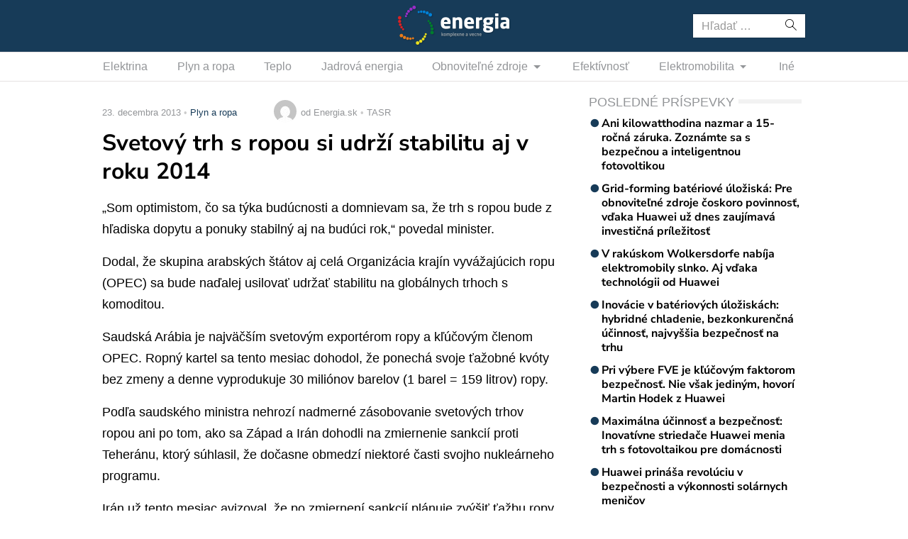

--- FILE ---
content_type: text/html; charset=utf-8
request_url: https://www.google.com/recaptcha/api2/aframe
body_size: 267
content:
<!DOCTYPE HTML><html><head><meta http-equiv="content-type" content="text/html; charset=UTF-8"></head><body><script nonce="9lyCwKrcHmZuhWIW6f2GDg">/** Anti-fraud and anti-abuse applications only. See google.com/recaptcha */ try{var clients={'sodar':'https://pagead2.googlesyndication.com/pagead/sodar?'};window.addEventListener("message",function(a){try{if(a.source===window.parent){var b=JSON.parse(a.data);var c=clients[b['id']];if(c){var d=document.createElement('img');d.src=c+b['params']+'&rc='+(localStorage.getItem("rc::a")?sessionStorage.getItem("rc::b"):"");window.document.body.appendChild(d);sessionStorage.setItem("rc::e",parseInt(sessionStorage.getItem("rc::e")||0)+1);localStorage.setItem("rc::h",'1769637473840');}}}catch(b){}});window.parent.postMessage("_grecaptcha_ready", "*");}catch(b){}</script></body></html>

--- FILE ---
content_type: application/javascript; charset=utf-8
request_url: https://fundingchoicesmessages.google.com/f/AGSKWxWQTCIlY-rW0cYFMydWdXhicy_XMD1QjDmQIJwTlA14H3ADHoCv9I6Pa6LWqNMEXu2Rz_HBb5o0o8a862-uLaNBOwkAlu-LueGmwWFiQiCDq8RmPJNB-iBi7c3iMssdH7XPDvyXaQ74BwAYUVEAH5B01W3XTEQaQ1VGQYSf-4kNTZRAxtrBBpZd9Qd4/_/ads/mt__ads_control./adlayer.=PAGE_AD_/punder.php
body_size: -1285
content:
window['9c2d2555-8cf2-4052-9546-a9d155ef7f79'] = true;